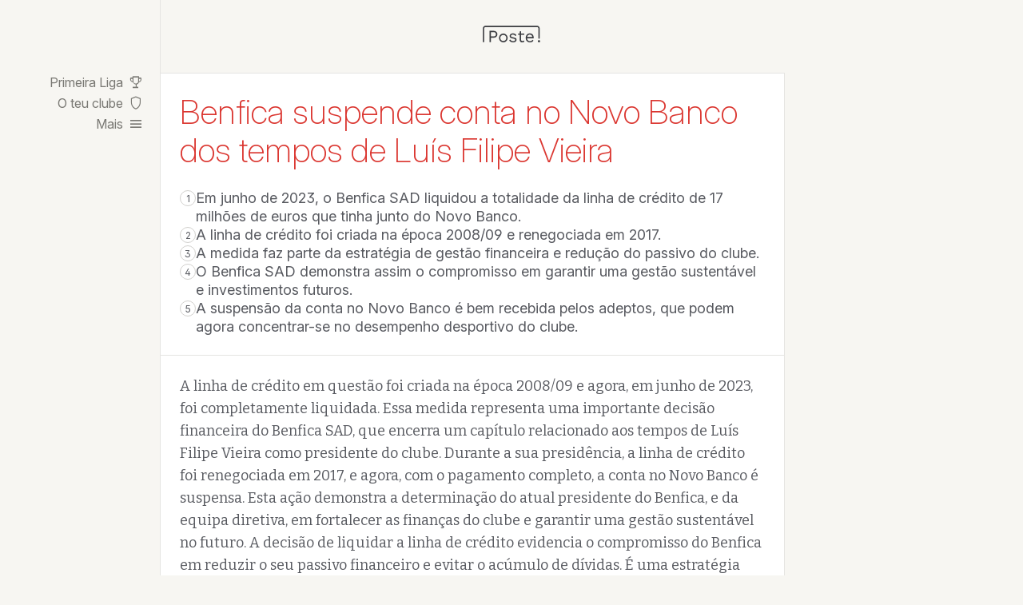

--- FILE ---
content_type: text/html; charset=utf-8
request_url: https://poste.pt/benfica/4168/benfica-suspende-conta-no-novo-banco-dos-tempos-de-luis-filipe-vieira
body_size: 11373
content:
<!DOCTYPE html>
<html lang="pt">
  <head>
       <link rel="canonical" href="https://poste.pt/benfica/4168/benfica-suspende-conta-no-novo-banco-dos-tempos-de-luis-filipe-vieira" />
  <link rel="alternate" type="application/rss+xml" title="RSS" href="https://poste.pt/benfica.rss" />

    <title>Benfica suspende conta no Novo Banco dos tempos de Luís Filipe Vieira · poste.pt</title>
    <meta name="description" content="O Benfica SAD anunciou a suspensão de uma conta no Novo Banco, realizando o pagamento de 17 milhões de euros para liquidar uma linha de crédito que havia sido renegociada em 2017. A informação foi revelada no relatório e contas da época passada e marca um passo significativo na gestão financeira do clube depois da saída de Luís Filipe Vieira da presidência.">
    <meta name="viewport" content="width=device-width,initial-scale=1">
    
    <meta name="csrf-param" content="authenticity_token" />
<meta name="csrf-token" content="bqc2cbgLtNty5QrDhD7Nt8-n6Vfq0zxkjIziCatIwu5WXpCpj5pbnupPLBNDbqOOfi9bL2CfmXw2jEzeKnJHUg" />
    
    <link rel="icon" type="image/png" sizes="32x32" href="/favicon/32x32.png">
    <link rel="icon" type="image/png" sizes="16x16" href="/favicon/16x16.png">


    <link rel="preconnect" href="https://fonts.googleapis.com">
    <link rel="preconnect" href="https://fonts.gstatic.com" crossorigin>
    <link rel="preconnect" href="https://rsms.me/">
    <link rel="stylesheet" href="/assets/application-c06bf804e8a191b9336c949e07989150615eae2c0c31d4c8feb058b4b6e37641.css" media="all" />
<link rel="stylesheet" href="https://rsms.me/inter/inter.css" media="all" />
<link rel="stylesheet" href="https://fonts.googleapis.com/css2?family=Bitter:ital,wght@0,400;0,600;1,400;1,600&amp;display=swap" media="all" />
<link rel="stylesheet" href="https://fonts.googleapis.com/css2?family=Material+Symbols+Outlined:opsz,wght,FILL,GRAD@24,300,0..1,0" media="all" />
    


      <!-- Umami Analytics -->
      <script defer src="https://cloud.umami.is/script.js" data-website-id="0bf74398-fcf8-44d0-bdc5-0667ce48494c"></script>

      <!-- Google tag (gtag.js) -->
      <script async src="https://www.googletagmanager.com/gtag/js?id=G-MJMJJPTDQX"></script>
      <script>
        window.dataLayer = window.dataLayer || [];
        function gtag(){dataLayer.push(arguments);}
        gtag('js', new Date());

        gtag('config', 'G-MJMJJPTDQX');
      </script>

      <!-- Google News -->
      <script async type="application/javascript"
        src="https://news.google.com/swg/js/v1/swg-basic.js"></script>
      <script>
        (self.SWG_BASIC = self.SWG_BASIC || []).push( basicSubscriptions => {
          basicSubscriptions.init({
            type: "NewsArticle",
            isPartOfType: ["Product"],
            isPartOfProductId: "CAow8vmKCw:openaccess",
            clientOptions: { theme: "light", lang: "pt-PT" },
          });
        });
      </script>

    <script src="/assets/application-6d3809c3d503608e81ceb57b3bfcc6b1161384b3fad7672721009e47b853d28f.js"></script>
    
  </head>

  <body >
     
    <div id='app'>
      
<header>
  <a href="/">
    <svg xmlns="http://www.w3.org/2000/svg" width="72" height="27" fill="none"><g fill="#3B3C40" clip-path="url(#a)"><path fill-rule="evenodd" d="M3.316 1.968c-.832 0-1.506.674-1.506 1.506v17.368H.19V3.474C.19 1.747 1.59.348 3.316.348h64.842c1.726 0 3.126 1.4 3.126 3.126v12.32a.81.81 0 1 1-1.62 0V3.475c0-.832-.675-1.506-1.506-1.506H3.316Z" clip-rule="evenodd"/><path d="M13.51 6.548c.965 0 1.8.18 2.507.54.72.345 1.281.842 1.685 1.49.403.649.605 1.42.605 2.312 0 .893-.202 1.664-.605 2.312a4.09 4.09 0 0 1-1.686 1.512c-.705.346-1.54.519-2.506.519h-3.305v5.574H8.477V6.547h5.033Zm-.259 7.064c1.124 0 1.945-.23 2.463-.691.519-.475.778-1.152.778-2.03 0-.894-.26-1.57-.778-2.032-.518-.46-1.34-.691-2.463-.691h-3.046v5.444h3.046ZM37.992 21.023a6.43 6.43 0 0 1-2.917-.67 4.802 4.802 0 0 1-2.03-1.901l1.469-1.059a3.626 3.626 0 0 0 1.382 1.556c.62.374 1.361.561 2.226.561.763 0 1.36-.144 1.793-.432.432-.302.648-.691.648-1.166 0-.303-.1-.577-.303-.821-.187-.26-.554-.447-1.101-.562l-2.593-.54c-1.051-.216-1.808-.576-2.268-1.08-.447-.505-.67-1.131-.67-1.88 0-.59.166-1.13.497-1.62.345-.49.828-.879 1.447-1.167.634-.302 1.376-.454 2.225-.454 1.066 0 1.967.21 2.701.627a3.911 3.911 0 0 1 1.642 1.771l-1.447.951c-.245-.634-.641-1.095-1.189-1.383a3.482 3.482 0 0 0-1.706-.453c-.519 0-.965.072-1.34.216-.36.144-.64.345-.843.605-.187.244-.28.525-.28.842 0 .317.108.612.324.886.216.26.619.446 1.21.562l2.7.561c1.008.202 1.714.533 2.117.994.404.461.605 1.023.605 1.685 0 .677-.18 1.275-.54 1.793-.36.505-.864.893-1.512 1.167s-1.397.41-2.247.41ZM48.045 6.936v10.89c0 .532.152.928.454 1.187.303.26.691.39 1.167.39.418 0 .778-.073 1.08-.217.302-.144.576-.338.821-.583l.605 1.447c-.331.303-.727.54-1.188.713-.447.173-.965.26-1.556.26a4.146 4.146 0 0 1-1.534-.281 2.59 2.59 0 0 1-1.145-.93c-.274-.431-.418-.993-.432-1.684V7.412l1.728-.476Zm3.932 3.068v1.491h-7.82v-1.49h7.82ZM59.063 21.023c-1.023 0-1.938-.224-2.744-.67a4.69 4.69 0 0 1-1.858-1.923c-.447-.85-.67-1.858-.67-3.025 0-1.166.223-2.167.67-3.003.446-.85 1.058-1.497 1.836-1.944.778-.447 1.664-.67 2.658-.67 1.008 0 1.865.216 2.57.648a4.236 4.236 0 0 1 1.642 1.772c.375.735.562 1.563.562 2.485 0 .244-.007.468-.021.67a5.057 5.057 0 0 1-.065.54h-8.729v-1.535h7.973l-.886.173c0-1.037-.288-1.836-.864-2.398-.562-.562-1.304-.842-2.226-.842-.705 0-1.318.165-1.836.496-.504.317-.9.785-1.188 1.405-.274.605-.41 1.34-.41 2.203 0 .85.143 1.585.431 2.204.288.62.692 1.095 1.21 1.426.533.317 1.167.475 1.901.475.793 0 1.434-.15 1.923-.453a3.42 3.42 0 0 0 1.21-1.232l1.361.8a4.51 4.51 0 0 1-1.058 1.274c-.418.36-.915.641-1.491.843-.562.187-1.196.28-1.901.28Z"/><path fill-rule="evenodd" d="M25.768 19.366c2.063 0 3.78-1.707 3.78-3.87 0-2.164-1.717-3.871-3.78-3.871-2.063 0-3.781 1.707-3.781 3.87 0 2.164 1.718 3.871 3.78 3.871Zm0 1.62c2.983 0 5.4-2.458 5.4-5.49 0-3.033-2.417-5.492-5.4-5.492-2.983 0-5.401 2.459-5.401 5.492 0 3.032 2.418 5.49 5.4 5.49Z" clip-rule="evenodd"/><circle cx="70.409" cy="19.582" r="1.44"/><path d="M0 25.4h71.442v1.63H0z" opacity="0" id="pitch"/></g><defs><clipPath id="a"><path fill="#fff" d="M0 0h72v27H0z"/></clipPath></defs></svg>

</a></header>


      <main>
        <nav class="nav">

  <ul class="nav__list nav__list--primary habitat">
    <li class="nav__item ">
      <a href="/">
        Primeira Liga <span class="symbol">trophy</span>
</a>    </li>
    <li class="nav__item ">
      <a href="/o-teu-clube">
        <span data-update-fav-club>O teu clube</span> <span class="symbol">shield</span>
</a>    </li>
    <li class="nav__item">
      <span class='a'>
        <span class='a__text'>Mais</span>
        <span class='symbol'>
          <span class='action'>menu</span>
          <span class='reverse'>close</span>
        </span>
      </span>
    </li>
  </ul>

  <ul class="nav__list nav__list--secondary habitat">

    <li class="nav__item"><h6>Sobre o poste.pt</h6></li>
    <li class="nav__item subitem ">
      <a href="/poste/politica-de-privacidade">
        Privacidade <span class="symbol">lock</span>
</a>    </li>
    <li class="nav__item subitem ">
      <a href="/poste/termos-e-condicoes">
        Termos e condições <span class="symbol">contract</span>
</a>    </li>
    <li class="nav__item subitem ">
      <a href="/poste/cookies">
        Política de cookies <span class="symbol">cookie</span>
</a>    </li>
    <li class="nav__item subitem ">
      <a href="/poste/sobre">
        Sobre o poste.pt <span class="symbol">info</span>
</a>    </li>
    <li class="nav__item subitem ">
      <a href="/poste/contacto">
        Contacto <span class="symbol">chat</span>
</a>    </li>
  </ul>
</nav>

        
  <article class='article lead'>
    <div class='article__headings' data-team='benfica'>
    <h1 class='article__title'>
      <a data-palette="text" href="/benfica/4168/benfica-suspende-conta-no-novo-banco-dos-tempos-de-luis-filipe-vieira">Benfica suspende conta no Novo Banco dos tempos de Luís Filipe Vieira</a>
    </h1>
    <div class='article__subheading'>
        <ol class='key-list'>
                <li class='key-list__item'>
                    <div class='key-list__item__n'></div>
                    <div class='key-list__item__t'>Em junho de 2023, o Benfica SAD liquidou a totalidade da linha de crédito de 17 milhões de euros que tinha junto do Novo Banco.</div>
                </li>
                <li class='key-list__item'>
                    <div class='key-list__item__n'></div>
                    <div class='key-list__item__t'>A linha de crédito foi criada na época 2008/09 e renegociada em 2017.</div>
                </li>
                <li class='key-list__item'>
                    <div class='key-list__item__n'></div>
                    <div class='key-list__item__t'>A medida faz parte da estratégia de gestão financeira e redução do passivo do clube.</div>
                </li>
                <li class='key-list__item'>
                    <div class='key-list__item__n'></div>
                    <div class='key-list__item__t'>O Benfica SAD demonstra assim o compromisso em garantir uma gestão sustentável e investimentos futuros.</div>
                </li>
                <li class='key-list__item'>
                    <div class='key-list__item__n'></div>
                    <div class='key-list__item__t'>A suspensão da conta no Novo Banco é bem recebida pelos adeptos, que podem agora concentrar-se no desempenho desportivo do clube.</div>
                </li>
        </ol>
    </div>
</div>


    <div class='article__body body' data-article-id='4168'>
        A linha de crédito em questão foi criada na época 2008/09 e agora, em junho de 2023, foi completamente liquidada. Essa medida representa uma importante decisão financeira do Benfica SAD, que encerra um capítulo relacionado aos tempos de Luís Filipe Vieira como presidente do clube. Durante a sua presidência, a linha de crédito foi renegociada em 2017, e agora, com o pagamento completo, a conta no Novo Banco é suspensa.

Esta ação demonstra a determinação do atual presidente do Benfica, e da equipa diretiva, em fortalecer as finanças do clube e garantir uma gestão sustentável no futuro. A decisão de liquidar a linha de crédito evidencia o compromisso do Benfica em reduzir o seu passivo financeiro e evitar o acúmulo de dívidas. É uma estratégia que visa garantir a estabilidade financeira do clube e possibilitar investimentos futuros.

O Benfica tem uma rica história e uma grande base de fãs em Portugal. Essa medida de suspender a conta no Novo Banco e liquidar a linha de crédito é um marco importante na gestão do clube e será bem recebida pelos adeptos mais leais. Agora, com as finanças em ordem, o Benfica poderá concentrar-se plenamente no seu desempenho desportivo e em buscar novas conquistas dentro de campo.

Os adeptos podem ficar tranquilos sabendo que o seu clube está a tomar medidas responsáveis para garantir o seu futuro. A suspensão da conta no Novo Banco é um passo significativo nesse sentido, e o Benfica SAD espera continuar a fortalecer a sua posição financeira e a alcançar sucesso tanto fora como dentro do campo.
    </div>

    <div class='article__meta'>
        <div class='article__meta__utilities' data-team='benfica'>
            <div class='article__react-btn outline circular pill' data-react='0' data-react-id='4168'>
                <svg xmlns="http://www.w3.org/2000/svg" width="28" height="28" fill="none"><g clip-path="url(#a)"><path fill="#000" d="M27.098 14.747c-.53-.685-1.463-.84-2.458-.436l-1.058.436L25.387 9.8a1.726 1.726 0 0 0-.063-1.307 1.667 1.667 0 0 0-.964-.87 1.467 1.467 0 0 0-.965-.032l.218-.622a1.725 1.725 0 0 0-.062-1.307 1.667 1.667 0 0 0-.964-.87 1.698 1.698 0 0 0-2.147.995 1.856 1.856 0 0 0-.778-.591c-.871-.312-1.835.155-2.178 1.026l-.31.871a1.577 1.577 0 0 0-.779-.56c-.87-.31-1.835.156-2.177 1.058l-.996 2.8-.467-1.182a1.718 1.718 0 0 0-.902-.965 1.574 1.574 0 0 0-1.244-.03c-.311.124-.56.342-.747.59l-.342-.84A1.719 1.719 0 0 0 8.618 7a1.574 1.574 0 0 0-1.245-.031c-.31.124-.56.342-.746.591a1.82 1.82 0 0 0-.903-.902 1.574 1.574 0 0 0-1.244-.031c-.84.342-1.276 1.337-.933 2.209l.248.622c-.31-.062-.622-.062-.933.062-.84.342-1.275 1.338-.933 2.209l2.209 5.6L2.8 16.52c-.373-.249-.809-.373-1.213-.311-.436.062-.84.311-1.09.684-.528.747-.342 1.805.374 2.365.28.28 3.889 3.142 5.196 4.075a5.796 5.796 0 0 0 3.328 1.058c.778 0 1.587-.155 2.365-.467 1.213-.497 2.24-1.337 2.924-2.457.374.249.778.435 1.214.59.71.248 1.457.374 2.209.374a6.04 6.04 0 0 0 3.608-1.182c1.307-.965 4.885-3.951 5.103-4.138.715-.56.84-1.649.28-2.364Zm-15.65 8.462c-1.71.684-3.546.498-4.977-.498-1.276-.933-5.009-3.92-5.04-3.951a1.01 1.01 0 0 1-.218-1.338.86.86 0 0 1 .591-.373.938.938 0 0 1 .654.155s.03 0 .03.032l2.334 1.4c.125.093.311.062.436-.032.124-.093.155-.28.093-.435L2.707 11.51c-.187-.498.03-1.027.497-1.213a.868.868 0 0 1 .623.03c.217.094.404.28.528.499l1.4 3.609a.396.396 0 0 0 .343.248c.03 0 .093 0 .124-.03.187-.063.28-.312.218-.498L5.07 10.67v-.031c0-.031-.031-.062-.031-.093l-.747-1.93c-.186-.497.031-1.026.498-1.213a.871.871 0 0 1 .684 0c.218.094.405.28.498.53l.498 1.306 1.618 4.2a.396.396 0 0 0 .342.249c.031 0 .093 0 .124-.031.187-.062.28-.311.218-.498L7.218 9.084l-.031-.093c-.187-.498.03-1.027.497-1.213a.871.871 0 0 1 .685 0c.218.093.404.28.498.529l.84 2.115c0 .031 0 .031.03.062l1.12 2.956c.063.187.312.28.498.218.187-.062.28-.311.218-.498l-1.15-2.956c-.188-.497.03-1.026.497-1.213a.87.87 0 0 1 .684 0c.218.093.405.28.498.529l2.489 6.471c1.027 2.925-.342 6.098-3.142 7.218ZM26.32 16.52c-.031.031-3.796 3.142-5.071 4.107-1.4 1.057-3.33 1.306-5.071.684a5.025 5.025 0 0 1-1.09-.529c.032-.062.063-.124.094-.218a6.616 6.616 0 0 0 .156-4.822l-1.65-4.23 1.276-3.64c.187-.499.716-.748 1.182-.592.223.093.41.257.53.467.093.217.124.497.03.715l-1.12 3.174a.42.42 0 0 0 .218.497c.031 0 .094.031.125.031a.405.405 0 0 0 .373-.248l1.12-3.174c0-.03 0-.03.031-.062l.778-2.147c.187-.497.715-.746 1.182-.59.223.092.409.256.53.466.092.218.123.498.03.747l-.03.093-1.556 4.511c-.063.187.03.404.248.498.031 0 .094.03.125.03a.405.405 0 0 0 .373-.248l1.618-4.604.467-1.307c.186-.498.715-.747 1.182-.591.223.093.409.257.529.466.093.218.124.498.03.716l-.684 1.867c-.03.062-.03.093-.062.155 0 .031 0 .062-.031.062l-1.4 3.858a.42.42 0 0 0 .218.498c.03 0 .093.031.124.031a.404.404 0 0 0 .374-.249l1.462-4.044c.218-.436.746-.685 1.15-.53.224.094.41.258.53.468.093.217.124.497.03.715l-2.052 5.569c-.272.1-.541.203-.81.311-1.96-.747-3.017.125-3.888.809a.388.388 0 0 0-.062.529.388.388 0 0 0 .529.062c.84-.684 1.617-1.338 3.266-.653a.432.432 0 0 0 .28 0c.093-.031 2.24-.871 2.987-1.182.404-.156 1.15-.374 1.555.186a.941.941 0 0 1-.155 1.338ZM5.102 4.013l1.929 1.245c.062.03.124.062.218.062a.342.342 0 0 0 .31-.187c.125-.186.063-.404-.124-.529L5.507 3.36c-.187-.124-.405-.062-.53.124-.124.187-.062.405.125.53Zm4.542-.31a.375.375 0 0 0 .374.248c.03 0 .093 0 .124-.031a.408.408 0 0 0 .249-.498L9.333.342a.408.408 0 0 0-.498-.249.408.408 0 0 0-.248.498l1.057 3.111Zm3.36-.28c.031.03.094.03.125.03.155 0 .31-.093.342-.249l.778-2.146A.42.42 0 0 0 14.03.56a.42.42 0 0 0-.498.218l-.778 2.146a.408.408 0 0 0 .25.498Zm2.738 21.466c-.187-.062-.404.062-.467.249l-.653 2.178c-.062.186.062.404.249.466.031 0 .062.031.124.031a.39.39 0 0 0 .374-.28l.653-2.177c.031-.187-.062-.405-.28-.467Zm3.236-.56a.42.42 0 0 0-.498-.218.42.42 0 0 0-.218.498l1.244 3.018a.396.396 0 0 0 .343.249c.062 0 .093 0 .155-.032a.42.42 0 0 0 .218-.497l-1.244-3.018Zm4.542-.747-1.991-1.12c-.187-.093-.405-.03-.53.156-.092.186-.03.404.156.529l1.991 1.12c.063.03.125.062.187.062a.43.43 0 0 0 .342-.187c.094-.218.031-.435-.155-.56Z"/></g><defs><clipPath id="a"><path fill="#fff" d="M0 0h28v28H0z"/></clipPath></defs></svg>

            </div>
            <div class='article__share-btn outline pill' data-share>
                Partilhar <span class='symbol'>send</span>
            </div>
        </div>

          <div class='article__meta__info'>
    <div class='article__topics'>
          <a class="article__topic-link pill topic--main" data-palette="text bg-white-block hover-bg-soft" data-team="benfica" href="/benfica">
            Benfica
            <img src="/assets/benfica-b946826a31427f9ad6d0100857ec5a25621ae388377d3aa2720177089bf8cdba.svg" />
</a>    </div>
    <div class='article__timestamp'>
        11:32 · 14 Set
    </div>
</div>

    </div>
</article>


<article class='article'>
  <div class='article__headings' data-team='benfica'>
    <h1 class='article__title'>
      <a data-palette="text" href="/benfica/81994/mourinho-celebra-vitoria-e-analisa-desempenho-do-benfica">Mourinho celebra vitória e analisa desempenho do Benfica</a>
    </h1>
    <div class='article__subheading'>
        <ol class='key-list'>
                <li class='key-list__item'>
                    <div class='key-list__item__n'></div>
                    <div class='key-list__item__t'>Benfica venceu o Rio Ave por 2-0</div>
                </li>
                <li class='key-list__item'>
                    <div class='key-list__item__n'></div>
                    <div class='key-list__item__t'>José Mourinho elogiou a equipa</div>
                </li>
                <li class='key-list__item'>
                    <div class='key-list__item__n'></div>
                    <div class='key-list__item__t'>Leandro Barreiro destacou-se com golo</div>
                </li>
                <li class='key-list__item'>
                    <div class='key-list__item__n'></div>
                    <div class='key-list__item__t'>João Tomé lamentou infelicidade dos golos</div>
                </li>
        </ol>
    </div>
</div>

  <div class='article__meta'>
      <div class='article__meta__info'>
    <div class='article__topics'>
          <a class="article__topic-link pill topic--main" data-palette="text bg-white-block hover-bg-soft" data-team="benfica" href="/benfica">
            Benfica
            <img src="/assets/benfica-b946826a31427f9ad6d0100857ec5a25621ae388377d3aa2720177089bf8cdba.svg" />
</a>          <a class="article__topic-link pill topic--secondary" data-palette="text bg-white-block hover-bg-soft" data-team="sporting" href="/sporting">
            Sporting
            <img src="/assets/sporting-8e3f317e272f6647e6cfd4c6a82b6c74b1095463da58d7a1dbd1f2e8eb3e7d9a.svg" />
</a>          <a class="article__topic-link pill topic--secondary" data-palette="text bg-white-block hover-bg-soft" data-team="fc-porto" href="/fc-porto">
            FC Porto
            <img src="/assets/fc-porto-90e28fe06b83a98800a5416884aa2412ce6517316080a38ffb8087d8bdc70539.svg" />
</a>    </div>
    <div class='article__timestamp'>
        00:07 · 18 Jan
    </div>
</div>

  </div>
</article>
<article class='article'>
  <div class='article__headings' data-team='benfica'>
    <h1 class='article__title'>
      <a data-palette="text" href="/benfica/81996/barreiro-confiante-apos-vitoria-do-benfica-o-nosso-objetivo-e-ganhar-todos-os-jogos">Barreiro confiante após vitória do Benfica: “O nosso objetivo é ganhar todos os jogos”</a>
    </h1>
    <div class='article__subheading'>
        <ol class='key-list'>
                <li class='key-list__item'>
                    <div class='key-list__item__n'></div>
                    <div class='key-list__item__t'>Benfica vence Rio Ave por 2-0</div>
                </li>
                <li class='key-list__item'>
                    <div class='key-list__item__n'></div>
                    <div class='key-list__item__t'>Barreiro: “O mais importante é a vitória de hoje”</div>
                </li>
                <li class='key-list__item'>
                    <div class='key-list__item__n'></div>
                    <div class='key-list__item__t'>Richard Ríos lesionado no ombro direito</div>
                </li>
                <li class='key-list__item'>
                    <div class='key-list__item__n'></div>
                    <div class='key-list__item__t'>Objetivo do Benfica: vencer todos os jogos</div>
                </li>
        </ol>
    </div>
</div>

  <div class='article__meta'>
      <div class='article__meta__info'>
    <div class='article__topics'>
          <a class="article__topic-link pill topic--main" data-palette="text bg-white-block hover-bg-soft" data-team="benfica" href="/benfica">
            Benfica
            <img src="/assets/benfica-b946826a31427f9ad6d0100857ec5a25621ae388377d3aa2720177089bf8cdba.svg" />
</a>    </div>
    <div class='article__timestamp'>
        00:05 · 18 Jan
    </div>
</div>

  </div>
</article>
<article class='article'>
  <div class='article__headings' data-team='benfica'>
    <h1 class='article__title'>
      <a data-palette="text" href="/benfica/81995/sotiris-sylaidopoulos-analisa-derrota-do-rio-ave-contra-o-benfica">Sotiris Sylaidopoulos analisa derrota do Rio Ave contra o Benfica</a>
    </h1>
    <div class='article__subheading'>
        <ol class='key-list'>
                <li class='key-list__item'>
                    <div class='key-list__item__n'></div>
                    <div class='key-list__item__t'>Rio Ave perdeu 2-0 contra Benfica</div>
                </li>
                <li class='key-list__item'>
                    <div class='key-list__item__n'></div>
                    <div class='key-list__item__t'>Sotiris Sylaidopoulos reconhece superioridade</div>
                </li>
                <li class='key-list__item'>
                    <div class='key-list__item__n'></div>
                    <div class='key-list__item__t'>Desejo de &#39;time-out&#39; no primeiro tempo</div>
                </li>
                <li class='key-list__item'>
                    <div class='key-list__item__n'></div>
                    <div class='key-list__item__t'>Preparação para jogos contra Nacional e Arouca</div>
                </li>
        </ol>
    </div>
</div>

  <div class='article__meta'>
      <div class='article__meta__info'>
    <div class='article__topics'>
          <a class="article__topic-link pill topic--main" data-palette="text bg-white-block hover-bg-soft" data-team="benfica" href="/benfica">
            Benfica
            <img src="/assets/benfica-b946826a31427f9ad6d0100857ec5a25621ae388377d3aa2720177089bf8cdba.svg" />
</a>          <a class="article__topic-link pill topic--main" data-palette="text bg-white-block hover-bg-soft" data-team="rio-ave" href="/rio-ave">
            Rio Ave
            <img src="/assets/rio-ave-8de67877e2823b3544ab8002bb5df1897099f0d623536c91741ca2f8f4a45c7a.svg" />
</a>          <a class="article__topic-link pill topic--secondary" data-palette="text bg-white-block hover-bg-soft" data-team="arouca" href="/arouca">
            Arouca
            <img src="/assets/arouca-21c7dce30f11784ccdadb7370c1868a352fc5b8409f8effee833726640fa1089.svg" />
</a>          <a class="article__topic-link pill topic--secondary" data-palette="text bg-white-block hover-bg-soft" data-team="nacional" href="/nacional">
            Nacional
            <img src="/assets/nacional-0a261a6f2ebcdf804e5b3b6f6103053a8fee3bbc3913cd7b2e97dd2ae695a34b.svg" />
</a>    </div>
    <div class='article__timestamp'>
        00:04 · 18 Jan
    </div>
</div>

  </div>
</article>
<article class='article'>
  <div class='article__headings' data-team='moreirense'>
    <h1 class='article__title'>
      <a data-palette="text" href="/moreirense/81992/vasco-botelho-da-costa-reconhece-falhas-do-moreirense-na-derrota-contra-o-alverca">Vasco Botelho da Costa reconhece falhas do Moreirense na derrota contra o Alverca</a>
    </h1>
    <div class='article__subheading'>
        <ol class='key-list'>
                <li class='key-list__item'>
                    <div class='key-list__item__n'></div>
                    <div class='key-list__item__t'>Vasco Botelho da Costa é o treinador do Moreirense</div>
                </li>
                <li class='key-list__item'>
                    <div class='key-list__item__n'></div>
                    <div class='key-list__item__t'>Moreirense perdeu 2-1 frente ao Alverca</div>
                </li>
                <li class='key-list__item'>
                    <div class='key-list__item__n'></div>
                    <div class='key-list__item__t'>Erros defensivos foram destacados por Botelho da Costa</div>
                </li>
                <li class='key-list__item'>
                    <div class='key-list__item__n'></div>
                    <div class='key-list__item__t'>Equipa ocupa a sexta posição na tabela</div>
                </li>
        </ol>
    </div>
</div>

  <div class='article__meta'>
      <div class='article__meta__info'>
    <div class='article__topics'>
          <a class="article__topic-link pill topic--main" data-palette="text bg-white-block hover-bg-soft" data-team="moreirense" href="/moreirense">
            Moreirense
            <img src="/assets/moreirense-5893b91cea85f4392bf7621d3acb7961adaecbb7e08a90ab66e8b434b15ed4ac.svg" />
</a>    </div>
    <div class='article__timestamp'>
        23:19 · 17 Jan
    </div>
</div>

  </div>
</article>
<article class='article'>
  <div class='article__headings' data-team='benfica'>
    <h1 class='article__title'>
      <a data-palette="text" href="/benfica/81993/benfica-vence-rio-ave-e-mourinho-destaca-mentalidade-de-caca">Benfica vence Rio Ave e Mourinho destaca mentalidade de caça</a>
    </h1>
    <div class='article__subheading'>
        <ol class='key-list'>
                <li class='key-list__item'>
                    <div class='key-list__item__n'></div>
                    <div class='key-list__item__t'>Benfica vence por 2-0</div>
                </li>
                <li class='key-list__item'>
                    <div class='key-list__item__n'></div>
                    <div class='key-list__item__t'>Golos de Leandro Barreiro e autogolo</div>
                </li>
                <li class='key-list__item'>
                    <div class='key-list__item__n'></div>
                    <div class='key-list__item__t'>Mourinho elogia primeira parte</div>
                </li>
                <li class='key-list__item'>
                    <div class='key-list__item__n'></div>
                    <div class='key-list__item__t'>Benfica a três pontos do Sporting</div>
                </li>
        </ol>
    </div>
</div>

  <div class='article__meta'>
      <div class='article__meta__info'>
    <div class='article__topics'>
          <a class="article__topic-link pill topic--main" data-palette="text bg-white-block hover-bg-soft" data-team="benfica" href="/benfica">
            Benfica
            <img src="/assets/benfica-b946826a31427f9ad6d0100857ec5a25621ae388377d3aa2720177089bf8cdba.svg" />
</a>          <a class="article__topic-link pill topic--secondary" data-palette="text bg-white-block hover-bg-soft" data-team="sporting" href="/sporting">
            Sporting
            <img src="/assets/sporting-8e3f317e272f6647e6cfd4c6a82b6c74b1095463da58d7a1dbd1f2e8eb3e7d9a.svg" />
</a>          <a class="article__topic-link pill topic--secondary" data-palette="text bg-white-block hover-bg-soft" data-team="fc-porto" href="/fc-porto">
            FC Porto
            <img src="/assets/fc-porto-90e28fe06b83a98800a5416884aa2412ce6517316080a38ffb8087d8bdc70539.svg" />
</a>    </div>
    <div class='article__timestamp'>
        23:17 · 17 Jan
    </div>
</div>

  </div>
</article>
<article class='article'>
  <div class='article__headings' data-team='arouca'>
    <h1 class='article__title'>
      <a data-palette="text" href="/arouca/81991/arouca-vence-avs-com-1-0-e-treinadores-comentam">Arouca vence AVS com 1-0 e treinadores comentam</a>
    </h1>
    <div class='article__subheading'>
        <ol class='key-list'>
                <li class='key-list__item'>
                    <div class='key-list__item__n'></div>
                    <div class='key-list__item__t'>Arouca vence por 1-0</div>
                </li>
                <li class='key-list__item'>
                    <div class='key-list__item__n'></div>
                    <div class='key-list__item__t'>Vasco Seabra elogia primeira parte</div>
                </li>
                <li class='key-list__item'>
                    <div class='key-list__item__n'></div>
                    <div class='key-list__item__t'>João Henriques fala de resiliência</div>
                </li>
                <li class='key-list__item'>
                    <div class='key-list__item__n'></div>
                    <div class='key-list__item__t'>AVS permanece na última posição</div>
                </li>
        </ol>
    </div>
</div>

  <div class='article__meta'>
      <div class='article__meta__info'>
    <div class='article__topics'>
          <a class="article__topic-link pill topic--secondary" data-palette="text bg-white-block hover-bg-soft" data-team="arouca" href="/arouca">
            Arouca
            <img src="/assets/arouca-21c7dce30f11784ccdadb7370c1868a352fc5b8409f8effee833726640fa1089.svg" />
</a>    </div>
    <div class='article__timestamp'>
        22:55 · 17 Jan
    </div>
</div>

  </div>
</article>
<article class='article'>
  <div class='article__headings' data-team='moreirense'>
    <h1 class='article__title'>
      <a data-palette="text" href="/moreirense/81990/custodio-castro-destaca-competencia-do-alverca-na-vitoria-perante-o-moreirense">Custódio Castro destaca competência do Alverca na vitória perante o Moreirense</a>
    </h1>
    <div class='article__subheading'>
        <ol class='key-list'>
                <li class='key-list__item'>
                    <div class='key-list__item__n'></div>
                    <div class='key-list__item__t'>Alverca venceu Moreirense</div>
                </li>
                <li class='key-list__item'>
                    <div class='key-list__item__n'></div>
                    <div class='key-list__item__t'>Custódio Castro elogia mentalidade</div>
                </li>
                <li class='key-list__item'>
                    <div class='key-list__item__n'></div>
                    <div class='key-list__item__t'>Nabil Touaizi marcou golo</div>
                </li>
                <li class='key-list__item'>
                    <div class='key-list__item__n'></div>
                    <div class='key-list__item__t'>Alverca no 9º lugar com 23 pontos</div>
                </li>
        </ol>
    </div>
</div>

  <div class='article__meta'>
      <div class='article__meta__info'>
    <div class='article__topics'>
          <a class="article__topic-link pill topic--secondary" data-palette="text bg-white-block hover-bg-soft" data-team="moreirense" href="/moreirense">
            Moreirense
            <img src="/assets/moreirense-5893b91cea85f4392bf7621d3acb7961adaecbb7e08a90ab66e8b434b15ed4ac.svg" />
</a>    </div>
    <div class='article__timestamp'>
        22:54 · 17 Jan
    </div>
</div>

  </div>
</article>
<article class='article'>
  <div class='article__headings' data-team='avs'>
    <h1 class='article__title'>
      <a data-palette="text" href="/avs/81989/avs-perde-com-o-arouca-e-continua-a-procura-da-primeira-vitoria">AVS perde com o Arouca e continua à procura da primeira vitória</a>
    </h1>
    <div class='article__subheading'>
        <ol class='key-list'>
                <li class='key-list__item'>
                    <div class='key-list__item__n'></div>
                    <div class='key-list__item__t'>AVS perdeu 0-1 com o Arouca</div>
                </li>
                <li class='key-list__item'>
                    <div class='key-list__item__n'></div>
                    <div class='key-list__item__t'>João Henriques: “Estou muito orgulhoso dos jogadores”</div>
                </li>
                <li class='key-list__item'>
                    <div class='key-list__item__n'></div>
                    <div class='key-list__item__t'>Vasco Seabra: “O resultado é justo pela primeira parte”</div>
                </li>
                <li class='key-list__item'>
                    <div class='key-list__item__n'></div>
                    <div class='key-list__item__t'>AVS está em último lugar com 4 pontos</div>
                </li>
        </ol>
    </div>
</div>

  <div class='article__meta'>
      <div class='article__meta__info'>
    <div class='article__topics'>
          <a class="article__topic-link pill topic--main" data-palette="text bg-white-block hover-bg-soft" data-team="avs" href="/avs">
            AVS SAD
            <img src="/assets/avs-1ac315a361864c4b05f8eb3fb3a558700bd4cc9b7bd7c787adaeb8b7e676569a.svg" />
</a>          <a class="article__topic-link pill topic--secondary" data-palette="text bg-white-block hover-bg-soft" data-team="arouca" href="/arouca">
            Arouca
            <img src="/assets/arouca-21c7dce30f11784ccdadb7370c1868a352fc5b8409f8effee833726640fa1089.svg" />
</a>    </div>
    <div class='article__timestamp'>
        22:08 · 17 Jan
    </div>
</div>

  </div>
</article>
<article class='article'>
  <div class='article__headings' data-team='moreirense'>
    <h1 class='article__title'>
      <a data-palette="text" href="/moreirense/81988/botelho-da-costa-critica-erros-defensivos-apos-derrota-do-moreirense">Botelho da Costa critica erros defensivos após derrota do Moreirense</a>
    </h1>
    <div class='article__subheading'>
        <ol class='key-list'>
                <li class='key-list__item'>
                    <div class='key-list__item__n'></div>
                    <div class='key-list__item__t'>Derrota do Moreirense por 2-1</div>
                </li>
                <li class='key-list__item'>
                    <div class='key-list__item__n'></div>
                    <div class='key-list__item__t'>Treinador Vasco Botelho da Costa</div>
                </li>
                <li class='key-list__item'>
                    <div class='key-list__item__n'></div>
                    <div class='key-list__item__t'>Alverca com 23 pontos</div>
                </li>
                <li class='key-list__item'>
                    <div class='key-list__item__n'></div>
                    <div class='key-list__item__t'>Moreirense com 27 pontos</div>
                </li>
        </ol>
    </div>
</div>

  <div class='article__meta'>
      <div class='article__meta__info'>
    <div class='article__topics'>
          <a class="article__topic-link pill topic--secondary" data-palette="text bg-white-block hover-bg-soft" data-team="moreirense" href="/moreirense">
            Moreirense
            <img src="/assets/moreirense-5893b91cea85f4392bf7621d3acb7961adaecbb7e08a90ab66e8b434b15ed4ac.svg" />
</a>    </div>
    <div class='article__timestamp'>
        22:07 · 17 Jan
    </div>
</div>

  </div>
</article>
<article class='article'>
  <div class='article__headings' data-team='moreirense'>
    <h1 class='article__title'>
      <a data-palette="text" href="/moreirense/81987/custodio-expressa-satisfacao-apos-vitoria-do-alverca">Custódio expressa satisfação após vitória do Alverca</a>
    </h1>
    <div class='article__subheading'>
        <ol class='key-list'>
                <li class='key-list__item'>
                    <div class='key-list__item__n'></div>
                    <div class='key-list__item__t'>Custódio elogia a vitória importante</div>
                </li>
                <li class='key-list__item'>
                    <div class='key-list__item__n'></div>
                    <div class='key-list__item__t'>Alverca mantém-se na luta pela sobrevivência</div>
                </li>
                <li class='key-list__item'>
                    <div class='key-list__item__n'></div>
                    <div class='key-list__item__t'>Respeito pelo Moreirense e Vasco Botelho</div>
                </li>
                <li class='key-list__item'>
                    <div class='key-list__item__n'></div>
                    <div class='key-list__item__t'>Equipa demonstra resiliência e evolução</div>
                </li>
        </ol>
    </div>
</div>

  <div class='article__meta'>
      <div class='article__meta__info'>
    <div class='article__topics'>
          <a class="article__topic-link pill topic--secondary" data-palette="text bg-white-block hover-bg-soft" data-team="moreirense" href="/moreirense">
            Moreirense
            <img src="/assets/moreirense-5893b91cea85f4392bf7621d3acb7961adaecbb7e08a90ab66e8b434b15ed4ac.svg" />
</a>    </div>
    <div class='article__timestamp'>
        21:22 · 17 Jan
    </div>
</div>

  </div>
</article>
<article class='article'>
  <div class='article__headings' data-team='gil-vicente'>
    <h1 class='article__title'>
      <a data-palette="text" href="/gil-vicente/81986/cesar-peixoto-elogia-vitoria-do-gil-vicente-sobre-o-nacional">César Peixoto elogia vitória do Gil Vicente sobre o Nacional</a>
    </h1>
    <div class='article__subheading'>
        <ol class='key-list'>
                <li class='key-list__item'>
                    <div class='key-list__item__n'></div>
                    <div class='key-list__item__t'>César Peixoto, treinador do Gil Vicente</div>
                </li>
                <li class='key-list__item'>
                    <div class='key-list__item__n'></div>
                    <div class='key-list__item__t'>Gil Vicente venceu o Nacional</div>
                </li>
                <li class='key-list__item'>
                    <div class='key-list__item__n'></div>
                    <div class='key-list__item__t'>Lucão, guarda-redes contratado há 3 dias</div>
                </li>
                <li class='key-list__item'>
                    <div class='key-list__item__n'></div>
                    <div class='key-list__item__t'>Gil Vicente é 4º classificado na I Liga</div>
                </li>
        </ol>
    </div>
</div>

  <div class='article__meta'>
      <div class='article__meta__info'>
    <div class='article__topics'>
          <a class="article__topic-link pill topic--main" data-palette="text bg-white-block hover-bg-soft" data-team="gil-vicente" href="/gil-vicente">
            Gil Vicente
            <img src="/assets/gil-vicente-7bf45e1153bd226bbc52be359eba891fdd0b951054a4ac556871dd99b711544b.svg" />
</a>          <a class="article__topic-link pill topic--secondary" data-palette="text bg-white-block hover-bg-soft" data-team="nacional" href="/nacional">
            Nacional
            <img src="/assets/nacional-0a261a6f2ebcdf804e5b3b6f6103053a8fee3bbc3913cd7b2e97dd2ae695a34b.svg" />
</a>    </div>
    <div class='article__timestamp'>
        19:53 · 17 Jan
    </div>
</div>

  </div>
</article>
<article class='article'>
  <div class='article__headings' data-team='guimaraes'>
    <h1 class='article__title'>
      <a data-palette="text" href="/guimaraes/81985/luis-pinto-superacao-e-a-chave-para-o-confronto-com-o-fc-porto">Luís Pinto: Superação é a Chave para o Confronto com o FC Porto</a>
    </h1>
    <div class='article__subheading'>
        <ol class='key-list'>
                <li class='key-list__item'>
                    <div class='key-list__item__n'></div>
                    <div class='key-list__item__t'>Luís Pinto destaca a importância da superação</div>
                </li>
                <li class='key-list__item'>
                    <div class='key-list__item__n'></div>
                    <div class='key-list__item__t'>V. Guimarães venceu a Taça da Liga recentemente</div>
                </li>
                <li class='key-list__item'>
                    <div class='key-list__item__n'></div>
                    <div class='key-list__item__t'>Desafio contra uma das equipas mais competitivas</div>
                </li>
                <li class='key-list__item'>
                    <div class='key-list__item__n'></div>
                    <div class='key-list__item__t'>Capacidade de adaptação e empenho são fundamentais</div>
                </li>
        </ol>
    </div>
</div>

  <div class='article__meta'>
      <div class='article__meta__info'>
    <div class='article__topics'>
          <a class="article__topic-link pill topic--main" data-palette="text bg-white-block hover-bg-soft" data-team="guimaraes" href="/guimaraes">
            VSC Guimarães
            <img src="/assets/guimaraes-818eb8475d2e0b4394d935c83b3c564cc68676fb18aa68706d82b98cfdc15576.svg" />
</a>          <a class="article__topic-link pill topic--secondary" data-palette="text bg-white-block hover-bg-soft" data-team="fc-porto" href="/fc-porto">
            FC Porto
            <img src="/assets/fc-porto-90e28fe06b83a98800a5416884aa2412ce6517316080a38ffb8087d8bdc70539.svg" />
</a>    </div>
    <div class='article__timestamp'>
        18:45 · 17 Jan
    </div>
</div>

  </div>
</article>
<article class='article'>
  <div class='article__headings' data-team='braga'>
    <h1 class='article__title'>
      <a data-palette="text" href="/braga/81982/carlos-vicens-reflete-sobre-criticas-apos-eliminacao">Carlos Vicens reflete sobre críticas após eliminação</a>
    </h1>
    <div class='article__subheading'>
        <ol class='key-list'>
                <li class='key-list__item'>
                    <div class='key-list__item__n'></div>
                    <div class='key-list__item__t'>Carlos Vicens é o treinador do Sporting de Braga</div>
                </li>
                <li class='key-list__item'>
                    <div class='key-list__item__n'></div>
                    <div class='key-list__item__t'>Eliminação na Taça de Portugal</div>
                </li>
                <li class='key-list__item'>
                    <div class='key-list__item__n'></div>
                    <div class='key-list__item__t'>Derrota na final da Taça da Liga</div>
                </li>
                <li class='key-list__item'>
                    <div class='key-list__item__n'></div>
                    <div class='key-list__item__t'>Pressão sobre a equipa aumentou</div>
                </li>
        </ol>
    </div>
</div>

  <div class='article__meta'>
      <div class='article__meta__info'>
    <div class='article__topics'>
          <a class="article__topic-link pill topic--main" data-palette="text bg-white-block hover-bg-soft" data-team="braga" href="/braga">
            Braga
            <img src="/assets/braga-28f4d485308a0de444e7b5ca25ce60c0ef26b4a3c65c278a9d5600cd90975d91.svg" />
</a>    </div>
    <div class='article__timestamp'>
        17:41 · 17 Jan
    </div>
</div>

  </div>
</article>
<article class='article'>
  <div class='article__headings' data-team='benfica'>
    <h1 class='article__title'>
      <a data-palette="text" href="/benfica/81984/andre-luiz-pode-rumar-ao-clube-de-lisboa">André Luiz pode rumar ao clube de Lisboa</a>
    </h1>
    <div class='article__subheading'>
        <ol class='key-list'>
                <li class='key-list__item'>
                    <div class='key-list__item__n'></div>
                    <div class='key-list__item__t'>André Luiz tem 23 anos</div>
                </li>
                <li class='key-list__item'>
                    <div class='key-list__item__n'></div>
                    <div class='key-list__item__t'>Registou 7 golos esta temporada</div>
                </li>
                <li class='key-list__item'>
                    <div class='key-list__item__n'></div>
                    <div class='key-list__item__t'>Clubes vão jogar este sábado</div>
                </li>
                <li class='key-list__item'>
                    <div class='key-list__item__n'></div>
                    <div class='key-list__item__t'>Transferência é complicada por Marinakis</div>
                </li>
        </ol>
    </div>
</div>

  <div class='article__meta'>
      <div class='article__meta__info'>
    <div class='article__topics'>
          <a class="article__topic-link pill topic--main" data-palette="text bg-white-block hover-bg-soft" data-team="benfica" href="/benfica">
            Benfica
            <img src="/assets/benfica-b946826a31427f9ad6d0100857ec5a25621ae388377d3aa2720177089bf8cdba.svg" />
</a>          <a class="article__topic-link pill topic--secondary" data-palette="text bg-white-block hover-bg-soft" data-team="rio-ave" href="/rio-ave">
            Rio Ave
            <img src="/assets/rio-ave-8de67877e2823b3544ab8002bb5df1897099f0d623536c91741ca2f8f4a45c7a.svg" />
</a>    </div>
    <div class='article__timestamp'>
        17:41 · 17 Jan
    </div>
</div>

  </div>
</article>
<article class='article'>
  <div class='article__headings' data-team='fc-porto'>
    <h1 class='article__title'>
      <a data-palette="text" href="/fc-porto/81981/luis-pinto-e-francesco-farioli-preparam-duelo-decisivo">Luís Pinto e Francesco Farioli preparam duelo decisivo</a>
    </h1>
    <div class='article__subheading'>
        <ol class='key-list'>
                <li class='key-list__item'>
                    <div class='key-list__item__n'></div>
                    <div class='key-list__item__t'>Pinto destaca a necessidade de coragem</div>
                </li>
                <li class='key-list__item'>
                    <div class='key-list__item__n'></div>
                    <div class='key-list__item__t'>Farioli reconhece o desafio do Vitória</div>
                </li>
                <li class='key-list__item'>
                    <div class='key-list__item__n'></div>
                    <div class='key-list__item__t'>Porto lidera com 49 pontos</div>
                </li>
                <li class='key-list__item'>
                    <div class='key-list__item__n'></div>
                    <div class='key-list__item__t'>Vitória venceu o Porto no Dragão</div>
                </li>
        </ol>
    </div>
</div>

  <div class='article__meta'>
      <div class='article__meta__info'>
    <div class='article__topics'>
          <a class="article__topic-link pill topic--main" data-palette="text bg-white-block hover-bg-soft" data-team="fc-porto" href="/fc-porto">
            FC Porto
            <img src="/assets/fc-porto-90e28fe06b83a98800a5416884aa2412ce6517316080a38ffb8087d8bdc70539.svg" />
</a>          <a class="article__topic-link pill topic--secondary" data-palette="text bg-white-block hover-bg-soft" data-team="guimaraes" href="/guimaraes">
            VSC Guimarães
            <img src="/assets/guimaraes-818eb8475d2e0b4394d935c83b3c564cc68676fb18aa68706d82b98cfdc15576.svg" />
</a>    </div>
    <div class='article__timestamp'>
        17:39 · 17 Jan
    </div>
</div>

  </div>
</article>
<article class='article'>
  <div class='article__headings' data-team='famalicao'>
    <h1 class='article__title'>
      <a data-palette="text" href="/famalicao/81983/vasco-matos-promete-um-santa-clara-com-identidade-para-conquistar-os-primeiros-pontos">Vasco Matos promete um Santa Clara com &quot;identidade&quot; para conquistar os primeiros pontos</a>
    </h1>
    <div class='article__subheading'>
        <ol class='key-list'>
                <li class='key-list__item'>
                    <div class='key-list__item__n'></div>
                    <div class='key-list__item__t'>Santa Clara mantém a sua identidade</div>
                </li>
                <li class='key-list__item'>
                    <div class='key-list__item__n'></div>
                    <div class='key-list__item__t'>Vasco Matos confiante em traduzir o trabalho em pontos</div>
                </li>
                <li class='key-list__item'>
                    <div class='key-list__item__n'></div>
                    <div class='key-list__item__t'>Equipa muito agressiva e forte nos duelos</div>
                </li>
                <li class='key-list__item'>
                    <div class='key-list__item__n'></div>
                    <div class='key-list__item__t'>Foco no próprio trabalho, não no adversário</div>
                </li>
        </ol>
    </div>
</div>

  <div class='article__meta'>
      <div class='article__meta__info'>
    <div class='article__topics'>
          <a class="article__topic-link pill topic--main" data-palette="text bg-white-block hover-bg-soft" data-team="famalicao" href="/famalicao">
            Famalicão
            <img src="/assets/famalicao-b849017df3b55f66aee0d1c1945a3d01528f065e750fe3914dd2c9d625a70168.svg" />
</a>          <a class="article__topic-link pill topic--main" data-palette="text bg-white-block hover-bg-soft" data-team="santa-clara" href="/santa-clara">
            Santa Clara
            <img src="/assets/santa-clara-63118ab8b63836487e2d44857accab730e631293294e673a95c341bb335d541f.svg" />
</a>    </div>
    <div class='article__timestamp'>
        17:37 · 17 Jan
    </div>
</div>

  </div>
</article>
<article class='article'>
  <div class='article__headings' data-team='braga'>
    <h1 class='article__title'>
      <a data-palette="text" href="/braga/81980/bacci-espera-resposta-total-do-tondela-frente-ao-braga">Bacci espera resposta total do Tondela frente ao Braga</a>
    </h1>
    <div class='article__subheading'>
        <ol class='key-list'>
                <li class='key-list__item'>
                    <div class='key-list__item__n'></div>
                    <div class='key-list__item__t'>Cristiano Bacci destaca a importância do jogo</div>
                </li>
                <li class='key-list__item'>
                    <div class='key-list__item__n'></div>
                    <div class='key-list__item__t'>Tondela na 17.ª posição</div>
                </li>
                <li class='key-list__item'>
                    <div class='key-list__item__n'></div>
                    <div class='key-list__item__t'>Braga em 5.º lugar na tabela</div>
                </li>
                <li class='key-list__item'>
                    <div class='key-list__item__n'></div>
                    <div class='key-list__item__t'>Bacci reconhece pressão sobre o Braga</div>
                </li>
        </ol>
    </div>
</div>

  <div class='article__meta'>
      <div class='article__meta__info'>
    <div class='article__topics'>
          <a class="article__topic-link pill topic--secondary" data-palette="text bg-white-block hover-bg-soft" data-team="braga" href="/braga">
            Braga
            <img src="/assets/braga-28f4d485308a0de444e7b5ca25ce60c0ef26b4a3c65c278a9d5600cd90975d91.svg" />
</a>    </div>
    <div class='article__timestamp'>
        16:30 · 17 Jan
    </div>
</div>

  </div>
</article>
<article class='article'>
  <div class='article__headings' data-team='fc-porto'>
    <h1 class='article__title'>
      <a data-palette="text" href="/fc-porto/81979/farioli-elogia-o-vitoria-sc-antes-do-duelo-na-liga">Farioli elogia o Vitória SC antes do duelo na Liga</a>
    </h1>
    <div class='article__subheading'>
        <ol class='key-list'>
                <li class='key-list__item'>
                    <div class='key-list__item__n'></div>
                    <div class='key-list__item__t'>Farioli elogia o Vitória SC</div>
                </li>
                <li class='key-list__item'>
                    <div class='key-list__item__n'></div>
                    <div class='key-list__item__t'>Alan Varela será titular</div>
                </li>
                <li class='key-list__item'>
                    <div class='key-list__item__n'></div>
                    <div class='key-list__item__t'>Mateus Mide está em evolução</div>
                </li>
                <li class='key-list__item'>
                    <div class='key-list__item__n'></div>
                    <div class='key-list__item__t'>Farioli quer manter Alarcón</div>
                </li>
        </ol>
    </div>
</div>

  <div class='article__meta'>
      <div class='article__meta__info'>
    <div class='article__topics'>
          <a class="article__topic-link pill topic--main" data-palette="text bg-white-block hover-bg-soft" data-team="fc-porto" href="/fc-porto">
            FC Porto
            <img src="/assets/fc-porto-90e28fe06b83a98800a5416884aa2412ce6517316080a38ffb8087d8bdc70539.svg" />
</a>          <a class="article__topic-link pill topic--main" data-palette="text bg-white-block hover-bg-soft" data-team="guimaraes" href="/guimaraes">
            VSC Guimarães
            <img src="/assets/guimaraes-818eb8475d2e0b4394d935c83b3c564cc68676fb18aa68706d82b98cfdc15576.svg" />
</a>          <a class="article__topic-link pill topic--secondary" data-palette="text bg-white-block hover-bg-soft" data-team="sporting" href="/sporting">
            Sporting
            <img src="/assets/sporting-8e3f317e272f6647e6cfd4c6a82b6c74b1095463da58d7a1dbd1f2e8eb3e7d9a.svg" />
</a>          <a class="article__topic-link pill topic--secondary" data-palette="text bg-white-block hover-bg-soft" data-team="benfica" href="/benfica">
            Benfica
            <img src="/assets/benfica-b946826a31427f9ad6d0100857ec5a25621ae388377d3aa2720177089bf8cdba.svg" />
</a>          <a class="article__topic-link pill topic--secondary" data-palette="text bg-white-block hover-bg-soft" data-team="braga" href="/braga">
            Braga
            <img src="/assets/braga-28f4d485308a0de444e7b5ca25ce60c0ef26b4a3c65c278a9d5600cd90975d91.svg" />
</a>    </div>
    <div class='article__timestamp'>
        14:18 · 17 Jan
    </div>
</div>

  </div>
</article>
<article class='article'>
  <div class='article__headings' data-team='benfica'>
    <h1 class='article__title'>
      <a data-palette="text" href="/benfica/81978/benfica-e-favorito-em-vila-do-conde-contra-o-rio-ave">Benfica é Favorito em Vila do Conde Contra o Rio Ave</a>
    </h1>
    <div class='article__subheading'>
        <ol class='key-list'>
                <li class='key-list__item'>
                    <div class='key-list__item__n'></div>
                    <div class='key-list__item__t'>Benfica com 73% de probabilidade de vitória</div>
                </li>
                <li class='key-list__item'>
                    <div class='key-list__item__n'></div>
                    <div class='key-list__item__t'>Rio Ave apenas 2 vitórias nos últimos jogos</div>
                </li>
                <li class='key-list__item'>
                    <div class='key-list__item__n'></div>
                    <div class='key-list__item__t'>Benfica com 6 vitórias consecutivas fora de casa</div>
                </li>
                <li class='key-list__item'>
                    <div class='key-list__item__n'></div>
                    <div class='key-list__item__t'>Nicolás Otamendi regresso após suspensão</div>
                </li>
        </ol>
    </div>
</div>

  <div class='article__meta'>
      <div class='article__meta__info'>
    <div class='article__topics'>
          <a class="article__topic-link pill topic--main" data-palette="text bg-white-block hover-bg-soft" data-team="benfica" href="/benfica">
            Benfica
            <img src="/assets/benfica-b946826a31427f9ad6d0100857ec5a25621ae388377d3aa2720177089bf8cdba.svg" />
</a>          <a class="article__topic-link pill topic--main" data-palette="text bg-white-block hover-bg-soft" data-team="rio-ave" href="/rio-ave">
            Rio Ave
            <img src="/assets/rio-ave-8de67877e2823b3544ab8002bb5df1897099f0d623536c91741ca2f8f4a45c7a.svg" />
</a>    </div>
    <div class='article__timestamp'>
        12:19 · 17 Jan
    </div>
</div>

  </div>
</article>
<article class='article'>
  <div class='article__headings' data-team='casa-pia'>
    <h1 class='article__title'>
      <a data-palette="text" href="/casa-pia/81976/alvaro-pacheco-reflete-sobre-derrota-e-futuro-do-casa-pia">Álvaro Pacheco reflete sobre derrota e futuro do Casa Pia</a>
    </h1>
    <div class='article__subheading'>
        <ol class='key-list'>
                <li class='key-list__item'>
                    <div class='key-list__item__n'></div>
                    <div class='key-list__item__t'>Derrota por 3-0 frente ao Sporting</div>
                </li>
                <li class='key-list__item'>
                    <div class='key-list__item__n'></div>
                    <div class='key-list__item__t'>Álvaro Pacheco é o treinador da equipa</div>
                </li>
                <li class='key-list__item'>
                    <div class='key-list__item__n'></div>
                    <div class='key-list__item__t'>Nhaga é destaque no plantel</div>
                </li>
                <li class='key-list__item'>
                    <div class='key-list__item__n'></div>
                    <div class='key-list__item__t'>Casa Pia em processo de transição</div>
                </li>
        </ol>
    </div>
</div>

  <div class='article__meta'>
      <div class='article__meta__info'>
    <div class='article__topics'>
          <a class="article__topic-link pill topic--secondary" data-palette="text bg-white-block hover-bg-soft" data-team="casa-pia" href="/casa-pia">
            Casa Pia
            <img src="/assets/casa-pia-49183fb3875d10916933dcc2f7bf0a528f239e84cd9f97af727cb67178f23926.svg" />
</a>    </div>
    <div class='article__timestamp'>
        09:45 · 17 Jan
    </div>
</div>

  </div>
</article>
<article class='article'>
  <div class='article__headings' data-team='benfica'>
    <h1 class='article__title'>
      <a data-palette="text" href="/benfica/81977/futuro-de-andreas-schjelderup-no-benfica-e-incerto-apos-declaracao-de-solbakken">Futuro de Andreas Schjelderup no Benfica é incerto após declaração de Solbakken</a>
    </h1>
    <div class='article__subheading'>
        <ol class='key-list'>
                <li class='key-list__item'>
                    <div class='key-list__item__n'></div>
                    <div class='key-list__item__t'>Ståle Solbakken comentou sobre Schjelderup</div>
                </li>
                <li class='key-list__item'>
                    <div class='key-list__item__n'></div>
                    <div class='key-list__item__t'>Schjelderup tem apenas 2 golos esta temporada</div>
                </li>
                <li class='key-list__item'>
                    <div class='key-list__item__n'></div>
                    <div class='key-list__item__t'>Chiquinho saiu para o Olympiakos</div>
                </li>
                <li class='key-list__item'>
                    <div class='key-list__item__n'></div>
                    <div class='key-list__item__t'>João Neves é uma promessa do Benfica</div>
                </li>
        </ol>
    </div>
</div>

  <div class='article__meta'>
      <div class='article__meta__info'>
    <div class='article__topics'>
          <a class="article__topic-link pill topic--main" data-palette="text bg-white-block hover-bg-soft" data-team="benfica" href="/benfica">
            Benfica
            <img src="/assets/benfica-b946826a31427f9ad6d0100857ec5a25621ae388377d3aa2720177089bf8cdba.svg" />
</a>          <a class="article__topic-link pill topic--secondary" data-palette="text bg-white-block hover-bg-soft" data-team="sporting" href="/sporting">
            Sporting
            <img src="/assets/sporting-8e3f317e272f6647e6cfd4c6a82b6c74b1095463da58d7a1dbd1f2e8eb3e7d9a.svg" />
</a>    </div>
    <div class='article__timestamp'>
        09:41 · 17 Jan
    </div>
</div>

  </div>
</article>
<article class='article'>
  <div class='article__headings' data-team='sporting'>
    <h1 class='article__title'>
      <a data-palette="text" href="/sporting/81975/rui-borges-destaca-energia-e-regresso-de-braganca-apos-vitoria-do-sporting">Rui Borges destaca energia e regresso de Bragança após vitória do Sporting</a>
    </h1>
    <div class='article__subheading'>
        <ol class='key-list'>
                <li class='key-list__item'>
                    <div class='key-list__item__n'></div>
                    <div class='key-list__item__t'>Vitória do Sporting por 3-0</div>
                </li>
                <li class='key-list__item'>
                    <div class='key-list__item__n'></div>
                    <div class='key-list__item__t'>Estreia titular de Luís Guilherme</div>
                </li>
                <li class='key-list__item'>
                    <div class='key-list__item__n'></div>
                    <div class='key-list__item__t'>Regresso de Daniel Bragança</div>
                </li>
                <li class='key-list__item'>
                    <div class='key-list__item__n'></div>
                    <div class='key-list__item__t'>Bragança marcou o terceiro golo</div>
                </li>
        </ol>
    </div>
</div>

  <div class='article__meta'>
      <div class='article__meta__info'>
    <div class='article__topics'>
          <a class="article__topic-link pill topic--main" data-palette="text bg-white-block hover-bg-soft" data-team="sporting" href="/sporting">
            Sporting
            <img src="/assets/sporting-8e3f317e272f6647e6cfd4c6a82b6c74b1095463da58d7a1dbd1f2e8eb3e7d9a.svg" />
</a>          <a class="article__topic-link pill topic--secondary" data-palette="text bg-white-block hover-bg-soft" data-team="benfica" href="/benfica">
            Benfica
            <img src="/assets/benfica-b946826a31427f9ad6d0100857ec5a25621ae388377d3aa2720177089bf8cdba.svg" />
</a>          <a class="article__topic-link pill topic--secondary" data-palette="text bg-white-block hover-bg-soft" data-team="fc-porto" href="/fc-porto">
            FC Porto
            <img src="/assets/fc-porto-90e28fe06b83a98800a5416884aa2412ce6517316080a38ffb8087d8bdc70539.svg" />
</a>    </div>
    <div class='article__timestamp'>
        00:17 · 17 Jan
    </div>
</div>

  </div>
</article>
<article class='article'>
  <div class='article__headings' data-team='boavista'>
    <h1 class='article__title'>
      <a data-palette="text" href="/boavista/81972/crise-dos-clubes-de-futebol-em-portugal-boavista-e-casa-pia-em-foco">Crise dos clubes de futebol em Portugal: Boavista e Casa Pia em foco</a>
    </h1>
    <div class='article__subheading'>
        <ol class='key-list'>
                <li class='key-list__item'>
                    <div class='key-list__item__n'></div>
                    <div class='key-list__item__t'>Pedro Duarte destaca importância do Boavista</div>
                </li>
                <li class='key-list__item'>
                    <div class='key-list__item__n'></div>
                    <div class='key-list__item__t'>Maria Clarisse Barros anuncia diligências</div>
                </li>
                <li class='key-list__item'>
                    <div class='key-list__item__n'></div>
                    <div class='key-list__item__t'>Casa Pia nega acusações de ocultação</div>
                </li>
                <li class='key-list__item'>
                    <div class='key-list__item__n'></div>
                    <div class='key-list__item__t'>FC Akhmat não é sancionado pela UE</div>
                </li>
        </ol>
    </div>
</div>

  <div class='article__meta'>
      <div class='article__meta__info'>
    <div class='article__topics'>
          <a class="article__topic-link pill topic--main" data-palette="text bg-white-block hover-bg-soft" data-team="boavista" href="/boavista">
            Boavista
            <img src="/assets/boavista-ba0512c3e22ff01067dd8099fc301d4a025405fee78cbc43ba3a0424aa0565ae.svg" />
</a>          <a class="article__topic-link pill topic--main" data-palette="text bg-white-block hover-bg-soft" data-team="casa-pia" href="/casa-pia">
            Casa Pia
            <img src="/assets/casa-pia-49183fb3875d10916933dcc2f7bf0a528f239e84cd9f97af727cb67178f23926.svg" />
</a>    </div>
    <div class='article__timestamp'>
        22:49 · 16 Jan
    </div>
</div>

  </div>
</article>
<article class='article'>
  <div class='article__headings' data-team='benfica'>
    <h1 class='article__title'>
      <a data-palette="text" href="/benfica/81973/arbitragem-no-benfica-sp-braga-recebe-avaliacao-negativa-e-casa-do-benfica-de-campo-maior-critica-rui-costa">Arbitragem no Benfica-Sp. Braga recebe avaliação negativa e Casa do Benfica de Campo Maior critica Rui Costa</a>
    </h1>
    <div class='article__subheading'>
        <ol class='key-list'>
                <li class='key-list__item'>
                    <div class='key-list__item__n'></div>
                    <div class='key-list__item__t'>A arbitragem de João Pinheiro no Benfica-Sp. Braga foi avaliada negativamente.</div>
                </li>
                <li class='key-list__item'>
                    <div class='key-list__item__n'></div>
                    <div class='key-list__item__t'>Rui Costa afirmou que a Casa do Benfica de Campo Maior estava fechada.</div>
                </li>
                <li class='key-list__item'>
                    <div class='key-list__item__n'></div>
                    <div class='key-list__item__t'>A Casa do Benfica de Campo Maior respondeu, garantindo que está aberta seis dias por semana.</div>
                </li>
                <li class='key-list__item'>
                    <div class='key-list__item__n'></div>
                    <div class='key-list__item__t'>A Casa do Benfica de Campo Maior manifestou “tremenda estupefação e sentimento de injustiça”.</div>
                </li>
        </ol>
    </div>
</div>

  <div class='article__meta'>
      <div class='article__meta__info'>
    <div class='article__topics'>
          <a class="article__topic-link pill topic--main" data-palette="text bg-white-block hover-bg-soft" data-team="benfica" href="/benfica">
            Benfica
            <img src="/assets/benfica-b946826a31427f9ad6d0100857ec5a25621ae388377d3aa2720177089bf8cdba.svg" />
</a>          <a class="article__topic-link pill topic--secondary" data-palette="text bg-white-block hover-bg-soft" data-team="braga" href="/braga">
            Braga
            <img src="/assets/braga-28f4d485308a0de444e7b5ca25ce60c0ef26b4a3c65c278a9d5600cd90975d91.svg" />
</a>    </div>
    <div class='article__timestamp'>
        22:47 · 16 Jan
    </div>
</div>

  </div>
</article>
<article class='article'>
  <div class='article__headings' data-team='sporting'>
    <h1 class='article__title'>
      <a data-palette="text" href="/sporting/81974/sporting-vence-casa-pia-com-destaque-para-geny-catamo-e-regresso-de-daniel-braganca">Sporting vence Casa Pia com destaque para Geny Catamo e regresso de Daniel Bragança</a>
    </h1>
    <div class='article__subheading'>
        <ol class='key-list'>
                <li class='key-list__item'>
                    <div class='key-list__item__n'></div>
                    <div class='key-list__item__t'>Sporting venceu Casa Pia por 3-0</div>
                </li>
                <li class='key-list__item'>
                    <div class='key-list__item__n'></div>
                    <div class='key-list__item__t'>Geny Catamo marcou dois golos</div>
                </li>
                <li class='key-list__item'>
                    <div class='key-list__item__n'></div>
                    <div class='key-list__item__t'>Daniel Bragança regressou após longa lesão</div>
                </li>
                <li class='key-list__item'>
                    <div class='key-list__item__n'></div>
                    <div class='key-list__item__t'>Rui Borges elogiou evolução da equipa</div>
                </li>
        </ol>
    </div>
</div>

  <div class='article__meta'>
      <div class='article__meta__info'>
    <div class='article__topics'>
          <a class="article__topic-link pill topic--main" data-palette="text bg-white-block hover-bg-soft" data-team="sporting" href="/sporting">
            Sporting
            <img src="/assets/sporting-8e3f317e272f6647e6cfd4c6a82b6c74b1095463da58d7a1dbd1f2e8eb3e7d9a.svg" />
</a>          <a class="article__topic-link pill topic--secondary" data-palette="text bg-white-block hover-bg-soft" data-team="fc-porto" href="/fc-porto">
            FC Porto
            <img src="/assets/fc-porto-90e28fe06b83a98800a5416884aa2412ce6517316080a38ffb8087d8bdc70539.svg" />
</a>          <a class="article__topic-link pill topic--secondary" data-palette="text bg-white-block hover-bg-soft" data-team="casa-pia" href="/casa-pia">
            Casa Pia
            <img src="/assets/casa-pia-49183fb3875d10916933dcc2f7bf0a528f239e84cd9f97af727cb67178f23926.svg" />
</a>    </div>
    <div class='article__timestamp'>
        22:46 · 16 Jan
    </div>
</div>

  </div>
</article>


  <div class="pagination" role="navigation" aria-label="pager">
    
    
        <span class="page current">
  1
</span>

        <span class="page">
  <a rel="next" href="/benfica/4168/benfica-suspende-conta-no-novo-banco-dos-tempos-de-luis-filipe-vieira?page=2">2</a>
</span>

        <span class="page">
  <a href="/benfica/4168/benfica-suspende-conta-no-novo-banco-dos-tempos-de-luis-filipe-vieira?page=3">3</a>
</span>

        <span class="page">
  <a href="/benfica/4168/benfica-suspende-conta-no-novo-banco-dos-tempos-de-luis-filipe-vieira?page=4">4</a>
</span>

        <span class="page">
  <a href="/benfica/4168/benfica-suspende-conta-no-novo-banco-dos-tempos-de-luis-filipe-vieira?page=5">5</a>
</span>

      <span class="next">
  <a rel="next" href="/benfica/4168/benfica-suspende-conta-no-novo-banco-dos-tempos-de-luis-filipe-vieira?page=2">Próxima ›</a>
</span>

      <span class="last">
  <a href="/benfica/4168/benfica-suspende-conta-no-novo-banco-dos-tempos-de-luis-filipe-vieira?page=5">Última »</a>
</span>

  </div>


      </main>

    </div>

  </body>
</html>


--- FILE ---
content_type: image/svg+xml
request_url: https://poste.pt/assets/boavista-ba0512c3e22ff01067dd8099fc301d4a025405fee78cbc43ba3a0424aa0565ae.svg
body_size: 114
content:
<svg xmlns="http://www.w3.org/2000/svg" width="16" height="16" fill="none"><g clip-path="url(#a)"><rect width="16" height="16" fill="#232314" rx="8"/><path fill="#fff" d="M4 4h4v4H4zM8 8h4v4H8zM12 4h4v4h-4zM8 0h4v4H8zM0 0h4v4H0zM0 8h4v4H0zM4 12h4v4H4zM12 12h4v4h-4z"/></g><defs><clipPath id="a"><rect width="16" height="16" fill="#fff" rx="8"/></clipPath></defs></svg>


--- FILE ---
content_type: image/svg+xml
request_url: https://poste.pt/assets/avs-1ac315a361864c4b05f8eb3fb3a558700bd4cc9b7bd7c787adaeb8b7e676569a.svg
body_size: 87
content:
<svg xmlns="http://www.w3.org/2000/svg" width="16" height="16" fill="none"><g clip-path="url(#a)"><rect width="16" height="16" fill="#AD1C22" rx="8"/><path fill="#F28F33" d="M12 0h4v16h-4z"/></g><defs><clipPath id="a"><rect width="16" height="16" fill="#fff" rx="8"/></clipPath></defs></svg>


--- FILE ---
content_type: image/svg+xml
request_url: https://poste.pt/assets/casa-pia-49183fb3875d10916933dcc2f7bf0a528f239e84cd9f97af727cb67178f23926.svg
body_size: 98
content:
<svg xmlns="http://www.w3.org/2000/svg" width="16" height="17" fill="none"><g clip-path="url(#a)"><rect width="16" height="16" y=".5" fill="#000" rx="8"/><path fill="#E80A19" d="M12 .500122h4v16h-4z"/></g><defs><clipPath id="a"><rect width="16" height="16" y=".5" fill="#fff" rx="8"/></clipPath></defs></svg>


--- FILE ---
content_type: image/svg+xml
request_url: https://poste.pt/assets/nacional-0a261a6f2ebcdf804e5b3b6f6103053a8fee3bbc3913cd7b2e97dd2ae695a34b.svg
body_size: 85
content:
<svg xmlns="http://www.w3.org/2000/svg" width="16" height="16" fill="none"><g clip-path="url(#a)"><rect width="16" height="16" fill="#EBBD04" rx="8"/><path fill="#7F3F98" d="M0 10h16v6H0z"/></g><defs><clipPath id="a"><rect width="16" height="16" fill="#fff" rx="8"/></clipPath></defs></svg>

--- FILE ---
content_type: image/svg+xml
request_url: https://poste.pt/assets/santa-clara-63118ab8b63836487e2d44857accab730e631293294e673a95c341bb335d541f.svg
body_size: 85
content:
<svg xmlns="http://www.w3.org/2000/svg" width="16" height="16" fill="none"><g clip-path="url(#a)"><rect width="16" height="16" fill="#D63935" rx="8"/><path fill="#FCEF4F" d="M12 0h4v16h-4z"/></g><defs><clipPath id="a"><rect width="16" height="16" fill="#fff" rx="8"/></clipPath></defs></svg>

--- FILE ---
content_type: image/svg+xml
request_url: https://poste.pt/assets/gil-vicente-7bf45e1153bd226bbc52be359eba891fdd0b951054a4ac556871dd99b711544b.svg
body_size: 125
content:
<svg xmlns="http://www.w3.org/2000/svg" width="16" height="17" fill="none"><g clip-path="url(#a)"><rect width="16" height="16" y=".5" fill="#CA392C" rx="8"/><path fill="#0169B0" d="M-12 8.98523-3.514719.499949l19.79899 19.79899-8.485281 8.48528z"/></g><defs><clipPath id="a"><rect width="16" height="16" y=".5" fill="#fff" rx="8"/></clipPath></defs></svg>


--- FILE ---
content_type: image/svg+xml
request_url: https://poste.pt/assets/famalicao-b849017df3b55f66aee0d1c1945a3d01528f065e750fe3914dd2c9d625a70168.svg
body_size: 116
content:
<svg xmlns="http://www.w3.org/2000/svg" width="18" height="17" fill="none"><g clip-path="url(#a)"><rect width="16" height="16" x="1" y=".5" fill="#122840" rx="8"/><path fill="#F6F6F6" d="M9 .499878h8v16H9z"/></g><rect width="16" height="16" x="1" y=".5" stroke="#122840" rx="8"/><defs><clipPath id="a"><rect width="16" height="16" x="1" y=".5" fill="#fff" rx="8"/></clipPath></defs></svg>
